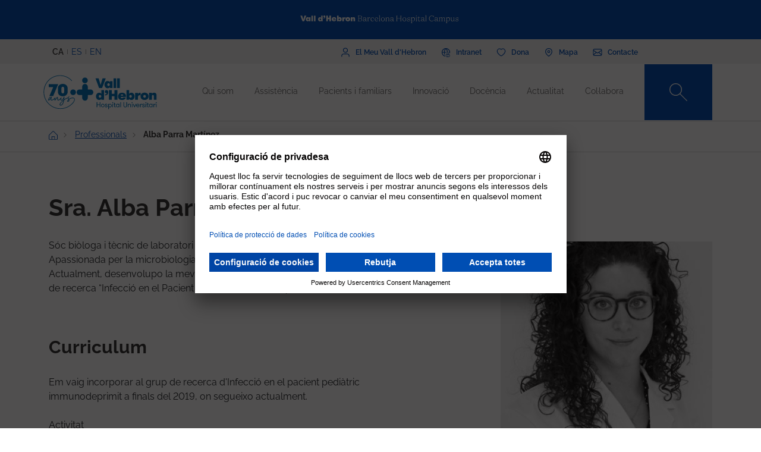

--- FILE ---
content_type: text/html; charset=UTF-8
request_url: https://hospital.vallhebron.com/professionals/alba-parra-martinez
body_size: 97049
content:
<!DOCTYPE html>
<html lang="ca" dir="ltr" prefix="content: http://purl.org/rss/1.0/modules/content/  dc: http://purl.org/dc/terms/  foaf: http://xmlns.com/foaf/0.1/  og: http://ogp.me/ns#  rdfs: http://www.w3.org/2000/01/rdf-schema#  schema: http://schema.org/  sioc: http://rdfs.org/sioc/ns#  sioct: http://rdfs.org/sioc/types#  skos: http://www.w3.org/2004/02/skos/core#  xsd: http://www.w3.org/2001/XMLSchema# ">
	<head>
		<!-- Matomo Tag Manager -->
		<script>
			var _mtm = window._mtm = window._mtm || [];
_mtm.push({
'mtm.startTime': (new Date().getTime()),
'event': 'mtm.Start'
});
(function () {
var d = document,
g = d.createElement('script'),
s = d.getElementsByTagName('script')[0];
g.async = true;
g.src = 'https://matomo.vallhebron.com/js/container_DB41fMe6.js';
s.parentNode.insertBefore(g, s);
})();
		</script>
		<!-- End Matomo Tag Manager -->
		<script>
			dataLayer = [{
'pageCategory': 'hospital'
}];
		</script>
		<script>
			(function (w, d, s, l, i) {
w[l] = w[l] || [];
w[l].push({'gtm.start': new Date().getTime(), event: 'gtm.js'});
var f = d.getElementsByTagName(s)[0],
j = d.createElement(s),
dl = l != 'dataLayer' ? '&l=' + l : '';
j.async = true;
j.src = 'https://www.googletagmanager.com/gtm.js?id=' + i + dl;
f.parentNode.insertBefore(j, f);
})(window, document, 'script', 'dataLayer', 'GTM-M858FVN');
		</script>
		<meta charset="utf-8" />
<link rel="shortlink" href="https://hospital.vallhebron.com/node/10415" />
<meta name="robots" content="index, follow" />
<link rel="canonical" href="https://hospital.vallhebron.com/professionals/alba-parra-martinez" />
<link rel="image_src" href="https://hospital.vallhebron.com/sites/hospital/files/picture-4506-1625212411-10.jpg" />
<meta property="og:site_name" content="Hospital Universitari Vall d&#039;Hebron" />
<meta property="og:url" content="https://hospital.vallhebron.com/professionals/alba-parra-martinez" />
<meta property="og:title" content="Alba Parra Martínez" />
<meta property="og:image" content="https://hospital.vallhebron.com/sites/hospital/files/picture-4506-1625212411-10.jpg" />
<meta property="og:image:url" content="https://hospital.vallhebron.com/sites/hospital/files/picture-4506-1625212411-10.jpg" />
<meta name="twitter:card" content="summary_large_image" />
<meta name="twitter:title" content="Alba Parra Martínez" />
<meta name="twitter:url" content="https://hospital.vallhebron.com/professionals/alba-parra-martinez" />
<meta name="twitter:image" content="https://hospital.vallhebron.com/sites/hospital/files/picture-4506-1625212411-10.jpg" />
<meta name="Generator" content="Drupal 9 (https://www.drupal.org)" />
<meta name="MobileOptimized" content="width" />
<meta name="HandheldFriendly" content="true" />
<meta name="viewport" content="width=device-width, initial-scale=1, shrink-to-fit=no" />
<style>div#sliding-popup, div#sliding-popup .eu-cookie-withdraw-banner, .eu-cookie-withdraw-tab {background: #264efa} div#sliding-popup.eu-cookie-withdraw-wrapper { background: transparent; } #sliding-popup h1, #sliding-popup h2, #sliding-popup h3, #sliding-popup p, #sliding-popup label, #sliding-popup div, .eu-cookie-compliance-more-button, .eu-cookie-compliance-secondary-button, .eu-cookie-withdraw-tab { color: #ffffff;} .eu-cookie-withdraw-tab { border-color: #ffffff;}</style>
<meta http-equiv="x-ua-compatible" content="ie=edge" />
<link rel="icon" href="/sites/hospital/files/favicon%20%281%29.ico" type="image/vnd.microsoft.icon" />
<link rel="alternate" hreflang="ca" href="https://hospital.vallhebron.com/professionals/alba-parra-martinez" />
<link rel="alternate" hreflang="es" href="https://hospital.vallhebron.com/es/profesionales/alba-parra-martinez" />
<link rel="alternate" hreflang="en" href="https://hospital.vallhebron.com/en/professionals/alba-parra-martinez" />

			<title>Alba Parra Martínez | Hospital Universitari Vall d&#039;Hebron</title>
			<link rel="stylesheet" media="all" href="/modules/contrib/webform/css/webform.element.flexbox.css?t7q8a5" />
<link rel="stylesheet" media="all" href="/core/modules/system/css/components/ajax-progress.module.css?t7q8a5" />
<link rel="stylesheet" media="all" href="/core/modules/system/css/components/align.module.css?t7q8a5" />
<link rel="stylesheet" media="all" href="/core/modules/system/css/components/autocomplete-loading.module.css?t7q8a5" />
<link rel="stylesheet" media="all" href="/core/modules/system/css/components/fieldgroup.module.css?t7q8a5" />
<link rel="stylesheet" media="all" href="/core/modules/system/css/components/container-inline.module.css?t7q8a5" />
<link rel="stylesheet" media="all" href="/core/modules/system/css/components/clearfix.module.css?t7q8a5" />
<link rel="stylesheet" media="all" href="/core/modules/system/css/components/details.module.css?t7q8a5" />
<link rel="stylesheet" media="all" href="/core/modules/system/css/components/hidden.module.css?t7q8a5" />
<link rel="stylesheet" media="all" href="/core/modules/system/css/components/item-list.module.css?t7q8a5" />
<link rel="stylesheet" media="all" href="/core/modules/system/css/components/js.module.css?t7q8a5" />
<link rel="stylesheet" media="all" href="/core/modules/system/css/components/nowrap.module.css?t7q8a5" />
<link rel="stylesheet" media="all" href="/core/modules/system/css/components/position-container.module.css?t7q8a5" />
<link rel="stylesheet" media="all" href="/core/modules/system/css/components/progress.module.css?t7q8a5" />
<link rel="stylesheet" media="all" href="/core/modules/system/css/components/reset-appearance.module.css?t7q8a5" />
<link rel="stylesheet" media="all" href="/core/modules/system/css/components/resize.module.css?t7q8a5" />
<link rel="stylesheet" media="all" href="/core/modules/system/css/components/sticky-header.module.css?t7q8a5" />
<link rel="stylesheet" media="all" href="/core/modules/system/css/components/system-status-counter.css?t7q8a5" />
<link rel="stylesheet" media="all" href="/core/modules/system/css/components/system-status-report-counters.css?t7q8a5" />
<link rel="stylesheet" media="all" href="/core/modules/system/css/components/system-status-report-general-info.css?t7q8a5" />
<link rel="stylesheet" media="all" href="/core/modules/system/css/components/tabledrag.module.css?t7q8a5" />
<link rel="stylesheet" media="all" href="/core/modules/system/css/components/tablesort.module.css?t7q8a5" />
<link rel="stylesheet" media="all" href="/core/modules/system/css/components/tree-child.module.css?t7q8a5" />
<link rel="stylesheet" media="all" href="/modules/contrib/webform/css/webform.form.css?t7q8a5" />
<link rel="stylesheet" media="all" href="/modules/contrib/webform/css/webform.element.details.toggle.css?t7q8a5" />
<link rel="stylesheet" media="all" href="/modules/contrib/webform/modules/webform_clientside_validation/css/webform_clientside_validation.ife.css?t7q8a5" />
<link rel="stylesheet" media="all" href="/modules/contrib/webform/css/webform.element.message.css?t7q8a5" />
<link rel="stylesheet" media="all" href="/modules/contrib/webform/css/webform.element.counter.css?t7q8a5" />
<link rel="stylesheet" media="all" href="/modules/contrib/eu_cookie_compliance/css/eu_cookie_compliance.css?t7q8a5" />
<link rel="stylesheet" media="all" href="/modules/contrib/webform/css/webform.ajax.css?t7q8a5" />
<link rel="stylesheet" media="all" href="/modules/contrib/captcha/css/captcha.css?t7q8a5" />
<link rel="stylesheet" media="all" href="/themes/contrib/bootstrap_barrio/css/components/variables.css?t7q8a5" />
<link rel="stylesheet" media="all" href="/themes/contrib/bootstrap_barrio/css/components/user.css?t7q8a5" />
<link rel="stylesheet" media="all" href="/themes/contrib/bootstrap_barrio/css/components/progress.css?t7q8a5" />
<link rel="stylesheet" media="all" href="/themes/contrib/bootstrap_barrio/css/components/node.css?t7q8a5" />
<link rel="stylesheet" media="all" href="/themes/custom/vhebron_campus/css/normalize.css?t7q8a5" />
<link rel="stylesheet" media="all" href="//cdn.jsdelivr.net/npm/bootstrap@5.0.2/dist/css/bootstrap.min.css" />
<link rel="stylesheet" media="all" href="/themes/custom/vhebron_campus/css/main.min.css?t7q8a5" />
<link rel="stylesheet" media="all" href="/themes/custom/vhebron_campus/css/style.css?t7q8a5" />
<link rel="stylesheet" media="all" href="/themes/custom/vhebron_campus/css/main-new-devs.css?t7q8a5" />
<link rel="stylesheet" media="all" href="/themes/contrib/bootstrap_barrio/css/components/affix.css?t7q8a5" />
<link rel="stylesheet" media="all" href="/themes/contrib/bootstrap_barrio/css/components/book.css?t7q8a5" />
<link rel="stylesheet" media="all" href="/themes/contrib/bootstrap_barrio/css/components/contextual.css?t7q8a5" />
<link rel="stylesheet" media="all" href="/themes/contrib/bootstrap_barrio/css/components/feed-icon.css?t7q8a5" />
<link rel="stylesheet" media="all" href="/themes/contrib/bootstrap_barrio/css/components/field.css?t7q8a5" />
<link rel="stylesheet" media="all" href="/themes/contrib/bootstrap_barrio/css/components/header.css?t7q8a5" />
<link rel="stylesheet" media="all" href="/themes/contrib/bootstrap_barrio/css/components/help.css?t7q8a5" />
<link rel="stylesheet" media="all" href="/themes/contrib/bootstrap_barrio/css/components/icons.css?t7q8a5" />
<link rel="stylesheet" media="all" href="/themes/contrib/bootstrap_barrio/css/components/image-button.css?t7q8a5" />
<link rel="stylesheet" media="all" href="/themes/contrib/bootstrap_barrio/css/components/item-list.css?t7q8a5" />
<link rel="stylesheet" media="all" href="/themes/contrib/bootstrap_barrio/css/components/list-group.css?t7q8a5" />
<link rel="stylesheet" media="all" href="/themes/contrib/bootstrap_barrio/css/components/media.css?t7q8a5" />
<link rel="stylesheet" media="all" href="/themes/contrib/bootstrap_barrio/css/components/page.css?t7q8a5" />
<link rel="stylesheet" media="all" href="/themes/contrib/bootstrap_barrio/css/components/search-form.css?t7q8a5" />
<link rel="stylesheet" media="all" href="/themes/contrib/bootstrap_barrio/css/components/shortcut.css?t7q8a5" />
<link rel="stylesheet" media="all" href="/themes/contrib/bootstrap_barrio/css/components/sidebar.css?t7q8a5" />
<link rel="stylesheet" media="all" href="/themes/contrib/bootstrap_barrio/css/components/site-footer.css?t7q8a5" />
<link rel="stylesheet" media="all" href="/themes/contrib/bootstrap_barrio/css/components/skip-link.css?t7q8a5" />
<link rel="stylesheet" media="all" href="/themes/contrib/bootstrap_barrio/css/components/table.css?t7q8a5" />
<link rel="stylesheet" media="all" href="/themes/contrib/bootstrap_barrio/css/components/tabledrag.css?t7q8a5" />
<link rel="stylesheet" media="all" href="/themes/contrib/bootstrap_barrio/css/components/tableselect.css?t7q8a5" />
<link rel="stylesheet" media="all" href="/themes/contrib/bootstrap_barrio/css/components/tablesort-indicator.css?t7q8a5" />
<link rel="stylesheet" media="all" href="/themes/contrib/bootstrap_barrio/css/components/ui.widget.css?t7q8a5" />
<link rel="stylesheet" media="all" href="/themes/contrib/bootstrap_barrio/css/components/tabs.css?t7q8a5" />
<link rel="stylesheet" media="all" href="/themes/contrib/bootstrap_barrio/css/components/toolbar.css?t7q8a5" />
<link rel="stylesheet" media="all" href="/themes/contrib/bootstrap_barrio/css/components/vertical-tabs.css?t7q8a5" />
<link rel="stylesheet" media="all" href="/themes/contrib/bootstrap_barrio/css/components/views.css?t7q8a5" />
<link rel="stylesheet" media="all" href="/themes/contrib/bootstrap_barrio/css/components/webform.css?t7q8a5" />
<link rel="stylesheet" media="all" href="/themes/contrib/bootstrap_barrio/css/components/ui-dialog.css?t7q8a5" />
<link rel="stylesheet" media="all" href="/themes/custom/vhebron_hospital/css/custom-sos.css?t7q8a5" />
<link rel="stylesheet" media="all" href="/themes/custom/vhebron_hospital/css/main-new-devs.css?t7q8a5" />
<link rel="stylesheet" media="all" href="/themes/contrib/bootstrap_barrio/css/components/form.css?t7q8a5" />
<link rel="stylesheet" media="all" href="/themes/contrib/bootstrap_barrio/css/components/breadcrumb.css?t7q8a5" />
<link rel="stylesheet" media="all" href="/themes/contrib/bootstrap_barrio/css/colors/messages/messages-white.css?t7q8a5" />
<link rel="stylesheet" media="print" href="/themes/contrib/bootstrap_barrio/css/print.css?t7q8a5" />

				
					<link rel="stylesheet" type="text/css" href="/themes/custom/vhebron_hospital/css/ie.css"/>
				</head>
				<body class="layout-no-sidebars page-node-10415 path-node node--type-professional">
					<noscript>
						<iframe src="https://www.googletagmanager.com/ns.html?id=GTM-M858FVN" height="0" width="0" style="display:none;visibility:hidden"></iframe>
					</noscript>
					<div id="preloader" style="display:block;position: absolute;width: 100%;height: 100%;background-color: white;z-index: 1031;">
						<div class="loader"></div>
					</div>
					<a href="#main-content" class="visually-hidden focusable skip-link">
						Vés al contingut
					</a>
					
					      <div class="dialog-off-canvas-main-canvas" data-off-canvas-main-canvas>
    <style>
	.user-logged-in .first {
		margin-top: 155px !important;
	}

	.layout-builder--content-preview-disabled .layout-builder-block {
		padding: 0 !important;
		margin: 0 auto !important;
	}

	.layout-builder-block__content-preview-placeholder-label {
		margin: 0;
		text-align: center;
		font-size: 20px;
		padding: 20px;
		line-height: 1.4;
	}

	.ui-dialog-titlebar {
		background-color: #c2c2c2;
	}

	.ui-dialog .ui-dialog-titlebar-close {
		-webkit-mask-image: url("data:image/svg+xml, %3csvg xmlns='http://www.w3.org/2000/svg' viewBox='0 0 24 24'%3e%3cpath fill='none' d='M20 4L4 20M4 4l16 16' stroke='black' stroke-width='2' stroke-linecap='round' stroke-linejoin='round'/%3e%3c/svg%3e");
		mask-image: url("data:image/svg+xml, %3csvg xmlns='http://www.w3.org/2000/svg' viewBox='0 0 24 24'%3e%3cpath fill='none' d='M20 4L4 20M4 4l16 16' stroke='black' stroke-width='2' stroke-linecap='round' stroke-linejoin='round'/%3e%3c/svg%3e");
		-webkit-mask-size: 20px 20px;
		mask-size: 20px 20px;
		-webkit-mask-repeat: no-repeat;
		mask-repeat: no-repeat;
		-webkit-mask-position: center;
		mask-position: center;
		background-color: black;
	}

	.glb-messages__content a {
		color: black !important;
	}

	#drupal-modal form > .form-actions {
		display: block !important;
	}

	.glb-canvas-form {
		display: table !important;
	}

	#toolbar-administration {
		z-index: 99999 !important;
	}
</style>
	<nav class="navbar navbar-expand-lg fixed-top">
		<div class="menu-content-top">
			<div class="container">
				<div class="row">
					<div class="col-12">
						<a href="https://www.vallhebron.com/" target="_blank">
							<img src="/themes/custom/vhebron_hospital/images/logo-header-vall-hebron.svg" alt="" class="logo-barra">
						</a>
					</div>
				</div>
			</div>
		</div>
		<div class="menu-content-middle">
			<div class="container">
				<div class="row">
					<div class="col-6 col-sm-3 col-md-3">
						<ul class="btns lang"><li hreflang="ca" data-drupal-link-system-path="node/10415" class="ca is-active"><a href="/professionals/alba-parra-martinez" class="language-link activo is-active" hreflang="ca" data-drupal-link-system-path="node/10415">CA</a></li><li hreflang="es" data-drupal-link-system-path="node/10415" class="es"><a href="/es/profesionales/alba-parra-martinez" class="language-link" hreflang="es" data-drupal-link-system-path="node/10415">ES</a></li><li hreflang="en" data-drupal-link-system-path="node/10415" class="en"><a href="/en/professionals/alba-parra-martinez" class="language-link" hreflang="en" data-drupal-link-system-path="node/10415">EN</a></li></ul>
					</div>
					<div class="col-6 col-sm-9 col-md-9 right">
						                  
<h2 class="visually-hidden" id="block-menusuperior-2-menu">Menú superior</h2>


          
<ul data-region="header_form" class="clearfix btns">
                        <li>
            <a href="https://elmeu.vallhebron.com/" target=""><i class="icons ico-vdh"></i><span class="t">El Meu Vall d'Hebron</span></a>
        </li>
                    <li>
            <a href="https://intranet.vallhebron.com/" target=""><i class="icons ico-intranet"></i><span class="t">Intranet</span></a>
        </li>
                    <li>
            <a href="https://www.vallhebron.com/colabora" target=""><i class="icons ico-dona"></i><span class="t">Dona</span></a>
        </li>
                    <li>
            <a href="https://www.vallhebron.com/mapa" target=""><i class="icons ico-mapa"></i><span class="t">Mapa</span></a>
        </li>
                    <li>
            <a href="https://www.vallhebron.com/contacte" target=""><i class="icons ico-contacte"></i><span class="t">Contacte</span></a>
        </li>
            

</ul>

  

					</div>
				</div>
			</div>
		</div>
		<div class="menu-content">
			<div class="container">
				<a class="navbar-brand" href="/">
					<img src="/themes/custom/vhebron_hospital/images/logotip-70-anys-hospital-vall-hebron.svg" alt="Vall d'Hebron Hospital" class="logo">
				</a>
				<div id="main_nav" class="navbar-collapse collapse" style="">
					                
<h2 class="visually-hidden" id="block-navegacioprincipal-menu">Navegació principal</h2>


          
                <ul data-region="primary_menu" class="clearfix navbar-nav ms-auto">
                                                                                        <li class="nav-item menu-item--expanded dropdown">
                                                                                        <a href="/qui-som" title="Qui som" class="nav-link nav-link--qui-som" data-toggle="dropdown" aria-expanded="false" aria-haspopup="true" target="" data-drupal-link-system-path="node/16584">Qui som</a>
                                                    <ul class="dropdown-menu col-labora">
        <div class="container cont">
                                                                                    <div class="row">
                                                                                                                                                                
        <div class="menu_link_content menu-link-contentmain view-mode-summary menu-dropdown menu-dropdown-1 menu-type-summary col-12 col-sm-6">
                    <h2>Qui som</h2>
            <p>Som la suma de quatre hospitals: el General, l'Infantil, el de la Dona i el de Traumatologia, Rehabilitació i Cremats. Ens trobem dins el Vall d’Hebron Barcelona Hospital Campus, un parc sanitari de referència internacional on l’assistència és una branca imprescindible.</p>

            </div>



                                                                                                                                                                                                                    <div class="col-12 col-sm-3 line">                                                                                                                                 
                                    <a href="/qui-som#centres" class="text-2" target="">Centres</a>
    


                                                                                                                                                                                                                                                                                                                                                    
                                    <a href="/qui-som/model-organitzatiu" class="text-2" target="">Model organitzatiu</a>
    


                                                                                                                                                                                                                                                                                                                                                    
                                    <a href="/qui-som/professionals" class="text-2" target="">Professionals</a>
    


                                                                                                                                                                                                                                                                                                                                                    
                                    <a href="/qui-som/equip-directiu" class="text-2" target="">Equip directiu</a>
    


                                                                                                                                                                                                                                                                                                                                                    
                                    <a href="/qui-som/cures-infermeres" class="text-2" target="">Cures infermeres</a>
    


                                                                                                                                                                                                                                                                                                                                                    
                                    <a href="/qui-som/acreditacions" class="text-2" target="">Acreditacions</a>
    


                                                                                                         </div>                                                                                                             <div class="col-12 col-sm-3 line">                                                                                                                                 
                                    <a href="/qui-som/70-anys" class="text-2" target="">70 anys</a>
    


                                                                                                                                                                                                                                                                                                                                                    
                                    <a href="/qui-som/socialment-responsables" class="text-2" target="">Socialment responsables</a>
    


                                                                                                                                                                                                                                                                                                                                                    
                                    <a href="/qui-som/informacio-corporativa" class="text-2" target="">Informació corporativa</a>
    


                                                                                                                                                                                                                                                                                                                                                    
                                    <a href="/qui-som/treballa-amb-nosaltres" class="text-2" target="">Treballa amb nosaltres</a>
    


                                                                                                                                                                </div>
                                                        </div>
    </ul>
            
                                                    </li>
                                                                                                                                <li class="nav-item menu-item--expanded dropdown">
                                                                                        <a href="/assistencia" title="Assistència" class="nav-link nav-link--assistencia" data-toggle="dropdown" aria-expanded="false" aria-haspopup="true" target="" data-drupal-link-system-path="node/17064">Assistència</a>
                                                    <ul class="dropdown-menu col-labora">
        <div class="container cont">
                                                                                    <div class="row">
                                                                                                                                                                
        <div class="menu_link_content menu-link-contentmain view-mode-summary menu-dropdown menu-dropdown-1 menu-type-summary col-12 col-sm-6">
                    <h2>Assistència</h2>
            <p>El pacient és el centre i l'eix del nostre sistema. Som professionals compromesos amb una assistència de qualitat i la nostra estructura organitzativa trenca les fronteres tradicionals entre els serveis i els col·lectius professionals, amb un model exclusiu d'àrees de coneixement.</p>

            </div>



                                                                                                                                                                                                                    <div class="col-12 col-sm-3 line">                                                                                                                                 
                                    <a href="/assistencia/arees-de-coneixement" class="text-2" target="">Àrees de coneixement</a>
    


                                                                                                                                                                                                                                                                                                                                                    
                                    <a href="/assistencia/especialitats" class="text-2" target="">Serveis i unitats</a>
    


                                                                                                                                                                                                                                                                                                                                                    
                                    <a href="/assistencia/malalties" class="text-2" target="">Malalties</a>
    


                                                                                                                                                                                                                                                                                                                                                    
                                    <a href="/assistencia/consells-de-salut" class="text-2" target="">Consells de salut</a>
    


                                                                                                                                                                                                                                                                                                                                                    
                                    <a href="/assistencia/salut-i-benestar" class="text-2" target="">Salut i benestar</a>
    


                                                                                                                                                                                                                                                                                                                                                    
                                    <a href="/assistencia/proves-diagnostiques" class="text-2" target="">Proves diagnòstiques</a>
    


                                                                                                         </div>                                                                                                             <div class="col-12 col-sm-3 line">                                                                                                                                 
                                    <a href="/assistencia/tractaments" class="text-2" target="">Tractaments</a>
    


                                                                                                                                                                                                                                                                                                                                                    
                                    <a href="/assistencia/programes-assistencials" class="text-2" target="">Programes assistencials</a>
    


                                                                                                                                                                                                                                                                                                                                                    
                                    <a href="/assistencia/trasplantament" class="text-2" target="">Trasplantament</a>
    


                                                                                                                                                                                                                                                                                                                                                    
                                    <a href="/assistencia/laboratoris-clinics" class="text-2" target="">Laboratoris clínics</a>
    


                                                                                                                                                                </div>
                                                        </div>
    </ul>
            
                                                    </li>
                                                                                                                                <li class="nav-item menu-item--expanded dropdown">
                                                                                        <a href="/pacients" class="nav-link nav-link--pacients" data-toggle="dropdown" aria-expanded="false" aria-haspopup="true" target="" data-drupal-link-system-path="node/21608">Pacients i familiars</a>
                                                    <ul class="dropdown-menu col-labora">
        <div class="container cont">
                                                                                    <div class="row">
                                                                                                                                                                
        <div class="menu_link_content menu-link-contentmain view-mode-summary-4-cols menu-dropdown menu-dropdown-1 menu-type-summary_4_cols col-12 col-sm-3 col-md-4">
                    <h2>Pacients i familiars</h2>
            <p><span>Vols saber com serà la teva estada a l’Hospital Universitari Vall d’Hebron? Aquí trobaràs tota la informació.</span></p>

            </div>



                                                                                                                                                                                                                                        <div class="col-12 col-sm-3 line position-relative">                                                                                                                                         <div class="text-2 dropdown-inner">
                                                                            
                                                                                    <a href="/pacients/hospitalitzacio/adult" class="text-2 d-lg-none" target="">Hospitalització</a>
            <span class="text-2 d-none d-lg-block" target="">Hospitalització</span>
        
    


                                                                            <div class="dropdown-menu-inner">
                                                                                                                                                                                                                                                            <div class="text-2 dropdown-inner-sub">
                                                        <a href="/pacients/hospitalitzacio/adult" class="text-2" target="" data-drupal-link-system-path="node/21600">Adult</a>
                                                        <div class="dropdown-menu-inner-sub">
                                                                                                                                                                <a href="/pacients/hospitalitzacio/adult/abans-ingres" class="text-2" target="" data-drupal-link-system-path="node/21205">Abans de l&#039;ingrés</a>
                                                                                                            <a href="/pacients/hospitalitzacio/adult/moment-ingres" class="text-2" target="" data-drupal-link-system-path="node/21209">El moment de l&#039;ingrés</a>
                                                                                                            <a href="/pacients/hospitalitzacio/adult/durant-ingres" class="text-2" target="" data-drupal-link-system-path="node/21210">Durant l&#039;ingrés</a>
                                                                                                            <a href="/pacients/hospitalitzacio/adult/alta-hospitalaria" class="text-2" target="" data-drupal-link-system-path="node/21211">L&#039;alta hospitalària</a>
                                                                                                                                                                                                                    </div>
                                                            </div>
                                                                                                                                                                                                                                                                                                                                                                <div class="text-2 dropdown-inner-sub">
                                                        <a href="/pacients/hospitalitzacio/infant-i-adolescent" class="text-2" target="" data-drupal-link-system-path="node/21603">Infant i Adolescent</a>
                                                        <div class="dropdown-menu-inner-sub">
                                                                                                                                                                <a href="/pacients/hospitalitzacio/infant-i-adolescent/abans-ingres" class="text-2" target="" data-drupal-link-system-path="node/21222">Abans de l&#039;ingrés</a>
                                                                                                            <a href="/pacients/hospitalitzacio/infant-i-adolescent/durant-ingres" class="text-2" target="" data-drupal-link-system-path="node/21223">Durant l&#039;ingrés</a>
                                                                                                            <a href="/pacients/hospitalitzacio/infant-i-adolescent/activitats-durant-ingres" class="text-2" target="" data-drupal-link-system-path="node/21224">Activitats durant l’ingrés</a>
                                                                                                            <a href="/pacients/hospitalitzacio/infant-i-adolescent/petits-i-petites-coneixen-hospital" class="text-2" target="" data-drupal-link-system-path="node/24058">Petits i petites coneixen l&#039;hospital</a>
                                                                                                            <a href="/pacients/hospitalitzacio/infant-i-adolescent/adolescents" class="text-2" target="" data-drupal-link-system-path="node/24059">Adolescents</a>
                                                                                                                                                                                                                    </div>
                                                            </div>
                                                                                                                                                                                        </div>
                                                                    </div>
                                                                                                                                                                                                                                                                                                                                                    <div class="text-2 dropdown-inner">
                                                                            
                                                                                    <a href="/pacients/cirurgia-major-ambulatoria/adult" class="text-2 d-lg-none" target="">Cirurgia Major Ambulatòria</a>
            <span class="text-2 d-none d-lg-block" target="">Cirurgia Major Ambulatòria</span>
        
    


                                                                            <div class="dropdown-menu-inner">
                                                                                                                                                                                                                                                            <div class="text-2 dropdown-inner-sub">
                                                        <a href="/pacients/cirurgia-major-ambulatoria/adult" class="text-2" target="" data-drupal-link-system-path="node/21602">Adult</a>
                                                        <div class="dropdown-menu-inner-sub">
                                                                                                                                                                <a href="/pacients/cirurgia-major-ambulatoria/adult/durant-operacio" class="text-2" target="" data-drupal-link-system-path="node/21220">Durant l&#039;operació</a>
                                                                                                            <a href="/pacients/cirurgia-major-ambulatoria/adult/abans-operacio" class="text-2" target="" data-drupal-link-system-path="node/21215">Abans de l&#039;operació</a>
                                                                                                            <a href="/pacients/cirurgia-major-ambulatoria/adult/despres-operacio" class="text-2" target="" data-drupal-link-system-path="node/21221">Després de l&#039;operació</a>
                                                                                                                                                                                                                    </div>
                                                            </div>
                                                                                                                                                                                                                                                                                                                                                                <div class="text-2 dropdown-inner-sub">
                                                        <a href="/pacients/cirurgia-major-ambulatoria/infant-i-adolescent" class="text-2" target="" data-drupal-link-system-path="node/21604">Infant i Adolescent</a>
                                                        <div class="dropdown-menu-inner-sub">
                                                                                                                                                                <a href="/pacients/cirurgia-major-ambulatoria/infant-i-adolescent/durant-operacio" class="text-2" target="" data-drupal-link-system-path="node/21229">Durant l&#039;operació</a>
                                                                                                            <a href="/pacients/cirurgia-major-ambulatoria/infant-i-adolescent/abans-operacio" class="text-2" target="" data-drupal-link-system-path="node/21228">Abans de l&#039;operació</a>
                                                                                                            <a href="/pacients/cirurgia-major-ambulatoria/infant-i-adolescent/despres-operacio" class="text-2" target="" data-drupal-link-system-path="node/21230">Després de l&#039;operació</a>
                                                                                                                                                                                                                    </div>
                                                            </div>
                                                                                                                                                                                        </div>
                                                                    </div>
                                                                                                                                                                                                                                                                                                                                                    <div class="text-2 dropdown-inner">
                                                                            
                                                                                    <a href="/pacients/urgencies/adult" class="text-2 d-lg-none" target="">Urgències</a>
            <span class="text-2 d-none d-lg-block" target="">Urgències</span>
        
    


                                                                            <div class="dropdown-menu-inner">
                                                                                                                                                                                                                                                            <div class="text-2 dropdown-inner-sub">
                                                        <a href="/pacients/urgencies/adult" class="text-2" target="" data-drupal-link-system-path="node/21601">Adult</a>
                                                        <div class="dropdown-menu-inner-sub">
                                                                                                                                                                <a href="/pacients/urgencies/adult/moment-admissio" class="text-2" target="" data-drupal-link-system-path="node/21213">El moment  de l&#039;admissió</a>
                                                                                                            <a href="/pacients/urgencies/adult/estada-urgencies" class="text-2" target="" data-drupal-link-system-path="node/21214">L&#039;estada a Urgències</a>
                                                                                                                                                                                                                    </div>
                                                            </div>
                                                                                                                                                                                                                                                                                                                                                                <div class="text-2 dropdown-inner-sub">
                                                        <a href="/pacients/urgencies/infant-i-adolescent" class="text-2" target="" data-drupal-link-system-path="node/21607">Infant  i Adolescent</a>
                                                        <div class="dropdown-menu-inner-sub">
                                                                                                                                                                <a href="/pacients/urgencies/infant-i-adolescent/moment-admissio" class="text-2" target="" data-drupal-link-system-path="node/21226">El moment de  l&#039;admissió</a>
                                                                                                            <a href="/pacients/urgencies/infant-i-adolescent/estada-urgencies" class="text-2" target="" data-drupal-link-system-path="node/21227">L&#039;estada a Urgències</a>
                                                                                                                                                                                                                    </div>
                                                            </div>
                                                                                                                                                                                        </div>
                                                                    </div>
                                                                                                                                                                                                                                                                                                                                                    <div class="text-2 dropdown-inner">
                                                                            
                                                        <a href="/pacients/dones-embarassades" class="text-2" target="">Dones embarassades</a>
        
    


                                                                            <div class="dropdown-menu-inner">
                                                                                                                                                <a href="/pacients/dones-embarassades/abans-part" class="text-2 dropdown-inner-sub " target="" data-drupal-link-system-path="node/21231">Abans del part</a>
                                                                                                                                                                                                                                                <a href="/pacients/dones-embarassades/part" class="text-2 dropdown-inner-sub " target="" data-drupal-link-system-path="node/21577">El part</a>
                                                                                                                                                                                                                                                <a href="/pacients/dones-embarassades/estada-hospital" class="text-2 dropdown-inner-sub " target="" data-drupal-link-system-path="node/21578">L’estada a l’hospital</a>
                                                                                                                                                                                                                                                <a href="/pacients/dones-embarassades/postpart" class="text-2 dropdown-inner-sub " target="" data-drupal-link-system-path="node/21579">Postpart</a>
                                                                                                                                                                                    </div>
                                                                    </div>
                                                                                                                                                                                                                                                                                                                        
                                                        <a href="/pacients/atencio-ciutadana" class="text-2" target="">Atenció ciutadana</a>
        
    


                                                                                                                                                                                                                                                                                                                                                    
                                                        <a href="/pacients/participacio-ciutadana" class="text-2" target="">Participació ciutadana</a>
        
    


                                                                                                                                                                                                                                                                                                                                                                                <div class="text-2 dropdown-inner">
                                                                            
                                                        <a href="/pacients/voluntariat" class="text-2" target="">Voluntariat</a>
        
    


                                                                            <div class="dropdown-menu-inner">
                                                                                                                                                <a href="/pacients/voluntariat/contacte-i-direccions" class="text-2 dropdown-inner-sub " target="" data-drupal-link-system-path="node/21583">Contacte i direccions</a>
                                                                                                                                                                                                                                                <a href="/pacients/voluntariat/documents-interes" class="text-2 dropdown-inner-sub " target="" data-drupal-link-system-path="node/21587">Documents d’interès</a>
                                                                                                                                                                                                                                                <a href="/pacients/voluntariat/fer-me-voluntari-o-voluntaria" class="text-2 dropdown-inner-sub " target="" data-drupal-link-system-path="node/21584">Fer-me voluntari  o voluntària</a>
                                                                                                                                                                                                                                                <a href="/pacients/voluntariat/experiencia-voluntariat" class="text-2 dropdown-inner-sub " target="" data-drupal-link-system-path="node/21586">L’experiència de voluntariat</a>
                                                                                                                                                                                                                                                <a href="/pacients/voluntariat/que-diuen-els-voluntaris-i-les-voluntaries" class="text-2 dropdown-inner-sub " target="" data-drupal-link-system-path="node/21588">Què diuen els voluntaris i les voluntàries </a>
                                                                                                                                                                                    </div>
                                                                    </div>
                                                                                                                                                                                                                                                                                                                        
                                                        <a href="/pacients/consultes-externes" class="text-2" target="">Consultes externes</a>
        
    


                                                                                                                                                                                                                                                                                                                                                    
                                                        <a href="/assistencia/especialitats/treball-social-sanitari" class="text-2" target="">Treball social sanitari</a>
        
    


                                                                                                                                                                                                                                                                                                                                                    
                                                        <a href="/pacients/com-arribar-contactes-i-serveis" class="text-2" target="">Com arribar</a>
        
    


                                                                                                                                                                                                                                                                                                                                                                                <div class="text-2 dropdown-inner">
                                                                            
                                                                <a href="/pacients/el-meu-vall-hebron" class="text-2" target="">El Meu Vall d&#039;Hebron</a>
        
    


                                                                            <div class="dropdown-menu-inner">
                                                                                                                                                <a href="/pacients/el-meu-vall-hebron/guia-usuari" class="text-2 dropdown-inner-sub " target="" data-drupal-link-system-path="node/26217">Guia d&#039;usuari</a>
                                                                                                                                                                                    </div>
                                                                    </div>
                                                                             </div>                                                         </div>
                                                        </div>
    </ul>
            
                                                    </li>
                                                                                                                                <li class="nav-item menu-item--expanded dropdown">
                                                                                        <a href="/innovacio" title="Innovació" class="nav-link nav-link--innovacio" data-toggle="dropdown" aria-expanded="false" aria-haspopup="true" target="" data-drupal-link-system-path="node/25466">Innovació</a>
                                                    <ul class="dropdown-menu col-labora">
        <div class="container cont">
                                                                                    <div class="row">
                                                                                                                                                                
        <div class="menu_link_content menu-link-contentmain view-mode-summary menu-dropdown menu-dropdown-1 menu-type-summary col-12 col-sm-6">
                    <h2>La innovació a l&#039;Hospital</h2>
            <p>L’aposta per la innovació ens permet estar a l'avantguarda de la medicina, proporcionant una assistència de primer nivell i adaptada a les necessitats canviants de cada pacient.</p>

            </div>



                                                                                                                                                                                                                    <div class="col-12 col-sm-3 line">                                                                                                                                 
                                    <a href="https://www.vallhebron.com/innovacio/setmana-de-la-innovacio" class="text-2" target="_blank">Setmana de la Innovació</a>
    


                                                                                                                                                                                                                                                                                                                                                    
                                    <a href="https://www.vallhebron.com/innovacio/jo-innovo/" class="text-2" target="_blank">Jo Innovo</a>
    


                                                                                                                                                                </div>
                                                        </div>
    </ul>
            
                                                    </li>
                                                                                                                                <li class="nav-item">
                                                                                        <a href="https://www.vallhebron.com/docencia" title="Docència" class="nav-link nav-link-https--wwwvallhebroncom-docencia" target="_blank">Docència</a>
                                                    </li>
                                                                                                                                <li class="nav-item">
                                                                                        <a href="https://www.vallhebron.com/actualitat" title="Actualitat" class="nav-link nav-link-https--wwwvallhebroncom-actualitat" target="_blank">Actualitat</a>
                                                    </li>
                                                                                                                                <li class="nav-item">
                                                                                        <a href="https://www.vallhebron.com/colabora" title="Col·labora" class="nav-link nav-link-https--wwwvallhebroncom-colabora" target="_blank">Col·labora</a>
                                                    </li>
                                                                                    </div>
                    

</ul>


  

					<style>
						.navbar .menu-content .search-box:hover .search-text {
							width: 240px;
							padding: 0 6px
						}

						.
					</style>
					<div class="search-box">
<form class="views-exposed-form search-box" data-drupal-selector="views-exposed-form-default-search-page-1" action="/cercador" method="get" id="views-exposed-form-default-search-page-1" accept-charset="UTF-8">
  <div class="d-flex flex-wrap">
  



                    <input class="search-text form-control" placeholder="Què estàs buscant?" data-drupal-selector="edit-keys" data-msg-maxlength="This field field has a maximum length of 128." type="text" id="edit-keys" name="keys" value="" size="30" maxlength="128" />

                    <a href="#" class="search-btn"><i class="icons ico-lupa"></i></a>



          <label for="edit-type" class="visually-hidden form-label">Content type</label>
                    
<select class="d-none form-select" data-drupal-selector="edit-type" id="edit-type" name="type"><option value="All" selected="selected">- Qualsevol -</option><option value="activities">07 - Fitxa Activitats</option><option value="announcement">Convocatòria</option><option value="association">ELIMINAR - 10 - Fitxa Associació Col·laboradora</option><option value="center">11 - Fitxa Institució</option><option value="csur">Fitxa CSUR</option><option value="diagnostictests">04 - Fitxa Proves Diagnòstiques</option><option value="diagnostic_support">14 - Fitxa Suport al Diagnòstic</option><option value="forms">00 - Formularis</option><option value="grupsrecerca">15 - Fitxa Grup de Recerca</option><option value="guidecategory">Guia - Fitxa Categoria</option><option value="guidelanding">Guia - Landing</option><option value="guide_stage">Guia - Fitxa Etapa</option><option value="healtheducation">05 - Fitxa Consells de Salut</option><option value="healthtreatments">03 - Fitxa Tractaments</option><option value="history">22 - Fitxa Historia</option><option value="knowledge_area">09 - Fitxa àrea coneixement</option><option value="landing_html">00 - Landing HTML</option><option value="news">06 - Fitxa Notícies</option><option value="page">01 - Pàgina bàsica</option><option value="pathologies">02 - Fitxa Malalties</option><option value="professional">18 - Professional</option><option value="selfcare">08 - Fitxa cuida&#039;t</option><option value="services">01 - Fitxa Especialitats</option><option value="unitatdocent">16 - Fitxa Unitat Docent</option></select>
                    
<div data-drupal-selector="edit-actions" class="form-actions js-form-wrapper" id="edit-actions"><button class="d-none button js-form-submit form-submit btn btn-" data-drupal-selector="edit-submit-default-search" type="submit" id="edit-submit-default-search" value="Buscar">Buscar</button>
</div>

</div>

</form>
</div>
					<button class="navbar-toggler collapsed" type="button" data-bs-toggle="collapse" data-bs-target="#main_nav" aria-expanded="false" aria-label="">
						<i class="icons ico-menu"></i>
						<i class="icons ico-tancar"></i>
					</button>
				</div>

			</div>
		</div>
	</nav>

<main class="main-content col" id="content" role="main">
	<style>
		#layout-builder-modal input[type="checkbox"],
		#layout-builder-modal input[type="radio"] {
			padding: 6px;
		}
	</style>
	<div class="clearfix first  section  ">
					      <div id="block-vhebron-hospital-breadcrumbs" class="block block-system block-system-breadcrumb-block">
        
                
                                

    <nav role="navigation" class="breadcrumb border-b margin-b" aria-label="breadcrumb">
        <div class="container">
            <ol class="breadcrumb">
                                                            <li class="breadcrumb-item">
                            <a href="/"><i class="icons ico-home"></i></a>
                        </li>
                                                                                                            <li class="breadcrumb-item">
                                <a href="/qui-som/professionals">Professionals</a>
                            </li>
                                                                                                                                    <li class="breadcrumb-item active">
                                Alba Parra Martínez
                            </li>
                                                                        </ol>
        </div>
    </nav>

                        </div>
    

							<div class="container">
				    

			</div>
				  <div data-drupal-messages-fallback class="hidden"></div>    <div id="block-vhebron-hospital-content" class="block block-system block-system-main-block">
        
                
                                

<div role="article" about="/professionals/alba-parra-martinez" class="node node--type-professional node--view-mode-full fixta-curriculum">
    <div class="container">
        <div class="row">
            <div class="col-12 col-sm-7">
                <h1 class="title-page">Sra. Alba Parra Martínez</h1>
                <div class="curriculum-perfil visible-mobile">
                                            <img class="img image-style-curriculum" src="/sites/hospital/files/styles/curriculum/public/picture-4506-1625212411-10.jpg?itok=RiTrC_Oj" loading="lazy" typeof="foaf:Image" />


                                                            <h4 class="title-doc">Institucions de què forma part</h4>
                    <div class="row line-d-b">
                                            </div>
                </div>
                                    <div class="text-intro">Sóc biòloga i tècnic de laboratori amb Màster en Microbiologia Avançada. Apassionada per la microbiologia, immunologia i les immunodeficiències primàries. Actualment, desenvolupo la meva activitat com a tècnic superior de laboratori al grup de recerca “Infecció en el Pacient Pediàtric Immunodeprimit”.</div>
                                                    <h2 class="title-item">Curriculum</h2>
                    <div class="text-body">Em vaig incorporar al grup de recerca d'Infecció en el pacient pediàtric immunodeprimit a finals del 2019, on segueixo actualment.<br />
<br />
Activitat<br />
<br />
La meva activitat dins del grup de recerca és molt variada. Des de desenvolupar tècniques avançades tant moleculars com de cultius cel·lulars, per la confirmació de la patogenicitat de les mutacions trobades pel diagnòstic d'immunodeficiències primàries (IDP), la gestió de les mostres de pacients amb IDP, registre dels pacients, fins a la participació en projectes d'investigació nacionals i internacionals.<br />
<br />
Formació acadèmica<br />
<br />
La meva formació comença amb la graduació com a Tècnic de Laboratori pel Diagnòstic Clínic el 2012. Graduada posteriorment en Biologia per la Universitat Autònoma de Barcelona (UAB) l’any 2018. El 2019 vaig realitzar un Màster en Microbiologia Avançada amb especialització en Microbiologia Sanitària. Durant la meva estada professional al grup de recerca d’Infecció en el pacient pediàtric immunodeprimit del VHIR he realitzat diferents cursos i he assistit a diversos congressos per tal d'especialitzar-me en el camp de les immunodeficiències primàries, camp en el qual treballo actualment; XII Jornada Tècnica de la Societat Catalana d'Immunologia (Barcelona 2019) Curs d’Immunodeficiències Primàries (Barcelona 2020), 19th Biennial Meeting of the European Society for Immunodeficiencies (2020).</div>
                                                                                            </div>
            <div class="col-12 col-sm-1"></div>
            <div class="col-12 col-sm-4">
                <div class="curriculum-perfil visible-desktop">
                                            <img alt="Alba Parra Martínez" title="Alba Parra Martínez" class="img image-style-curriculum" src="/sites/hospital/files/styles/curriculum/public/picture-4506-1625212411-10.jpg?itok=RiTrC_Oj" loading="lazy" typeof="foaf:Image" />


                                                                            </div>
                            </div>
        </div>
    </div>
</div>

                        </div>
    

	</div>
</main>
	<section class="butlleti bg-gray">
		<div class="container">
			<div class="row">
				        <div id="block-webform-2" class="block block-webform block-webform-block">
        
                    <div class="row">
                <div class="col-12 col-sm-5">
                    <h2 class="title-section" >Subscriu-te als nostres butlletins i forma part de la vida del Campus</h2>
                </div>
            </div>
                
                                <span id="webform-submission-newsletter-node-10415-form-ajax-content"></span><div id="webform-submission-newsletter-node-10415-form-ajax" class="webform-ajax-form-wrapper" data-effect="fade" data-progress-type="throbber">
<form class="webform-submission-form webform-submission-add-form webform-submission-newsletter-form webform-submission-newsletter-add-form webform-submission-newsletter-node-10415-form webform-submission-newsletter-node-10415-add-form js-webform-details-toggle webform-details-toggle" data-drupal-selector="webform-submission-newsletter-node-10415-add-form" action="/professionals/alba-parra-martinez" method="post" id="webform-submission-newsletter-node-10415-add-form" accept-charset="UTF-8">
  
  
<div data-twig-suggestion="webform" data-drupal-selector="edit-dades-newsletter" class="webform-flexbox js-webform-flexbox js-form-wrapper" id="edit-dades-newsletter"><div class="webform-flex webform-flex--1"><div class="webform-flex--container">



    <fieldset class="js-form-item js-form-type-select form-type-select js-form-item-idioma form-item-idioma mb-3">
                    <label for="edit-idioma" class="js-form-required form-required form-label">Tria l’idioma</label>
                                                    
<select data-webform-required-error="És necessari." data-drupal-selector="edit-idioma" data-msg-required="És necessari." id="edit-idioma" name="idioma" class="form-select required" required="required" aria-required="true"><option value="" selected="selected">Seleccionar idioma</option><option value="1">Català</option><option value="2">Castellà</option></select>
                                                    </fieldset>
</div></div><div class="webform-flex webform-flex--1"><div class="webform-flex--container">



    <fieldset class="js-form-item js-form-type-textfield form-type-textfield js-form-item-nom form-item-nom mb-3">
                    <label for="edit-nom" class="js-form-required form-required form-label">Nom</label>
                                                    <input data-webform-required-error="És necessari." data-counter-type="word" data-counter-maximum="4" data-counter-maximum-message=" " class="js-webform-counter webform-counter required form-control" data-drupal-selector="edit-nom" data-msg-required="És necessari." data-msg-maxlength="Nom field has a maximum length of 255." type="text" id="edit-nom" name="nom" value="" size="60" maxlength="255" required="required" aria-required="true" />

                                                    </fieldset>
</div></div><div class="webform-flex webform-flex--1"><div class="webform-flex--container">



    <fieldset class="js-form-item js-form-type-email form-type-email js-form-item-email form-item-email mb-3">
                    <label for="edit-email" class="js-form-required form-required form-label">Escriu el teu correu electrònic</label>
                                                    <input data-webform-required-error="És necessari." data-drupal-selector="edit-email" data-msg-required="És necessari." data-msg-maxlength="Escriu el teu correu electrònic field has a maximum length of 254." data-msg-email="Escriu el teu correu electrònic does not contain a valid email." type="email" id="edit-email" name="email" value="" size="60" maxlength="254" class="form-email required form-control" required="required" aria-required="true" />

                                                    </fieldset>
</div></div></div>
<div class="row mb-40"><div class="col-12 align-bottom"><div class="checkbox">

            

    <div class="js-form-item js-form-type-checkbox checkbox form-check js-form-item-privacy form-item-privacy">
                                <input data-webform-required-error="És necessari." data-twig-suggestion="webform" data-drupal-selector="edit-privacy" data-msg-required="És necessari." type="checkbox" id="edit-privacy" name="privacy" value="1" class="form-checkbox required form-check-input" required="required" aria-required="true">
                    <label  class="form-check-label" for="edit-privacy">
                He llegit i accepto la <a href="/politica-de-proteccio-de-dades"> política de privacitat</a>
            </label>
                                    </div>
</div></div></div>

                      <div  data-twig-suggestion="webform" data-drupal-selector="edit-captcha" aria-describedby="edit-captcha--description" class="captcha captcha-type-challenge--hcaptcha" data-nosnippet>
                    <div class="captcha__element">
            <input data-drupal-selector="edit-captcha-sid" type="hidden" name="captcha_sid" value="12724126" class="form-control" />
<input data-drupal-selector="edit-captcha-token" type="hidden" name="captcha_token" value="cbeiNKjBmpxSPLXAGoAqVNf9NSZ6DFab_rgjPeGCEQQ" class="form-control" />
<input data-drupal-selector="edit-captcha-response" type="hidden" name="captcha_response" value="hCaptcha no captcha" class="form-control" />
<div class="h-captcha" data-sitekey="9ff82e37-495e-4e3a-8155-261813cb23d7"></div><input data-drupal-selector="edit-captcha-cacheable" type="hidden" name="captcha_cacheable" value="1" class="form-control" />

          </div>
                      <div class="captcha__description description">Aquesta pregunta es fa per comprovar si vostè és o no una persona real i impedir l&#039;enviament automatitzat de missatges brossa.</div>
                            </div>
            
<div data-twig-suggestion="webform" data-drupal-selector="edit-actions" class="form-actions webform-actions js-form-wrapper row" id="edit-actions--2">

    <div class="row">
        <div class="col-12 col-sm-7 align-middle">
            <div class="col-12 col-sm-3"><button class="webform-button--submit btn-enviar button button--primary js-form-submit form-submit btn btn-" data-drupal-selector="edit-actions-submit" data-disable-refocus="true" type="submit" id="edit-actions-submit" name="op" value="Subscriure&#039;m">Subscriure&#039;m</button>
</div>
        </div>
    </div>
</div>




    <fieldset id="edit-processed-text" class="js-form-item js-form-type-processed-text form-type-processed-text js-form-item- form-item- form-no-label mb-3">
                                                    <p>L’acceptació d’aquestes condicions, suposa que doneu el consentiment al tractament de les vostres dades personals per a la prestació dels serveis que sol·liciteu a través d’aquest portal i, si escau, per fer les gestions necessàries amb les administracions o entitats públiques que intervinguin en la tramitació. Podeu exercir els drets esmentats adreçant-vos per escrit a <a href="mailto:web@vallhebron.cat" target="_blank">web@vallhebron.cat</a>, indicant clarament a l’assumpte “Exercici de dret LOPD”.<br />
Responsable: Hospital Universitari Vall d’Hebron (Institut Català de la Salut).<br />
Finalitat: Subscripció al butlletí del Vall d’Hebron Barcelona Hospital Campus on rebrà notícies, activitat i informació d’interès.<br />
Legitimació: Consentiment de l’interessat.<br />
Cessió: Si escau, VHIR. No es preveu cap altra cessió. No es preveu transferència internacional de dades personals.<br />
Drets: Accés, rectificació, supressió i portabilitat de les dades, limitació i oposició al seu tractament. L’usuari pot revocar el seu consentiment en qualsevol moment.<br />
Procedència: El propi interessat.<br />
Informació Addicional: La informació addicional es troba a <a href="https://hospital.vallhebron.com/politica-de-proteccio-de-dades" target="_blank">https://hospital.vallhebron.com/politica-de-proteccio-de-dades</a></p>

                                                    </fieldset>
<div class="row mb-50"><div class="col-12 col-sm-3"></div><div class="col-12 col-sm-3"></div><div class="col-12 col-sm-5"></div></div><input autocomplete="off" data-drupal-selector="form-qhquey3xri2zlir-s1-n77o3hjdqoio-c3eavqcbqtm" type="hidden" name="form_build_id" value="form-QHQUEy3Xri2ZlIR-S1_N77o3HJDQoIo-C3eAVQcBqtM" class="form-control" />
<input data-drupal-selector="edit-webform-submission-newsletter-node-10415-add-form" type="hidden" name="form_id" value="webform_submission_newsletter_node_10415_add_form" class="form-control" />


  
</form>
</div>
                        </div>
    

			</div>
		</div>
	</section>
<footer>
	<div class="footer-top">
		<div class="container">
			<div class="row">
				<div class="col-12 col-sm-6 col-md-6 left">
					<h4>Segueix-nos:</h4>
					<div class="red-social">
						<a href="https://twitter.com/vallhebron" target="_blank">
							<i class="icons ico-twitter-w"></i>
						</a>
						<a href="https://www.instagram.com/vallhebroncampus/" target="_blank">
							<i class="icons ico-instagram-w"></i>
						</a>
						<a href="https://www.facebook.com/vallhebroncampus" target="_blank">
							<i class="icons ico-facebook-w"></i>
						</a>
						<a href="https://www.linkedin.com/company/vallhebron" target="_blank">
							<i class="icons ico-linkedin-w"></i>
						</a>
						<a href="https://www.youtube.com/c/vallhebroncampus" target="_blank">
							<i class="icons ico-youtube-w"></i>
						</a>
						<a href="https://www.flickr.com/photos/60hvhebron/" target="_blank">
							<i class="icons ico-flickr-w"></i>
						</a>
						<a href="https://www.tiktok.com/@vallhebroncampus" target="_blank">
							<i class="icons ico-tiktok"></i>
						</a>
					</div>
				</div>
				<div class="col-12 col-sm-6 col-md-6 right">
					<h4>En què et podem ajudar?</h4>
					<div class="red-social">
						<a href="https://www.vallhebron.com/contacte" target="_blank">
							<i class="icons ico-email-w"></i>
						</a>
						<a href="tel:934893000" target="_blank">
							<i class="icons ico-phone-w"></i>
						</a>
					</div>
					<h4 class="num">934 893 000</h4>
				</div>
			</div>
		</div>
	</div>
	<div class="footer-middle-top">
		              <div id="block-peu" class="block block-menu navigation menu--footer container">
    
    <h2 class="visually-hidden" id="block-peu-menu">Peu</h2>
    
    <div class="row">
        <div class="col-12 col-sm-4 col-md-4 text-center">
            <img src="/themes/custom/vhebron_hospital/images/vh_logo_blanc.svg" class="logo" alt="Vall d'Hebron Hospital">
        </div>
                    
                                                        <div class="col-12 col-sm-2 col-md-2 brdr frt">
                        <a href="/qui-som" class="btns" data-drupal-link-system-path="node/16584"><b>Qui som</b></a>
                                                                                <a href="/pacients" class="btns" data-drupal-link-system-path="node/21608"><b>Pacients</b></a>
                                                                                <a href="https://www.vallhebron.com/docencia" title="Docència" class="btns"><b>Docència</b></a>
                                                                                <a href="https://www.vallhebron.com/actualitat" class="btns"><b>Actualitat</b></a>
                                                                                <a href="https://www.vallhebron.com/colabora" class="btns"><b>Col·labora</b></a>
                                                                                <a href="https://elmeu.vallhebron.com/" class="btns">El Meu Vall d&#039;Hebron</a>
                            </div>
                                        <div class="col-12 col-sm-2 col-md-2 brdr frt">
                                                                    <a href="https://hospital.vallhebron.com/el-meu-vall-hebron#app" title="Sobre El Meu Vall d&#039;Hebron" class="btns">Sobre El Meu Vall d&#039;Hebron</a>
                                                                                <a href="/pacients/consultes-externes" class="btns" data-drupal-link-system-path="node/16591">Consultes externes</a>
                                                                                <a href="/pacients/tramits" class="btns" data-drupal-link-system-path="node/16603">Tràmits</a>
                                                                                <a href="/qui-som/professionals" class="btns" data-drupal-link-system-path="node/10496">Professionals</a>
                                                                                <a href="/assistencia/especialitats" class="btns" data-drupal-link-system-path="node/16611">Serveis i unitats</a>
                                                                                <a href="/assistencia/malalties" class="btns" data-drupal-link-system-path="node/16495">Malalties</a>
                            </div>
                                        <div class="col-12 col-sm-2 col-md-2 brdr frt">
                                                                    <a href="/assistencia/consells-de-salut" class="btns" data-drupal-link-system-path="node/16496">Consells de salut</a>
                                                                                <a href="/assistencia/salut-i-benestar" class="btns" data-drupal-link-system-path="node/17013">Salut i benestar</a>
                                                                                <a href="/assistencia/proves-diagnostiques" title="Proves diagnòstiques" class="btns" data-drupal-link-system-path="node/16498">Proves diagnòstiques</a>
                                                                                <a href="/assistencia/tractaments" title="Tractaments" class="btns" data-drupal-link-system-path="node/16497">Tractaments</a>
                                                                                <a href="/tu-i-lhospital/urgencies" class="btns" data-drupal-link-system-path="node/16592">Urgències</a>
                                                                                <a href="/pacients/dones-embarassades" class="btns" data-drupal-link-system-path="node/21605">Dones embarassades</a>
                            </div>
                                        <div class="col-12 col-sm-2 col-md-2 ">
                                                                    <a href="/pacients/hospitalitzacio/infant-i-adolescent" class="btns" data-drupal-link-system-path="node/21603">Infants i adolescents</a>
                                                    </div>
                        


            </div>
</div>


		              
<div id="block-subfooter" class="block block-menu navigation menu--subfooter container no-border btns-bottom">
    
    <h2 class="visually-hidden" id="block-subfooter-menu">Subfooter</h2>
    
            
                                                        <a href="https://web.gencat.cat/ca/ajuda/avis_legal/" title="Llegeix l&#039;avís legal (Generalitat de Catalunya)" class="nav-link nav-link-https--webgencatcat-ca-ajuda-avis-legal-">Avís Legal</a>
                                                            <a href="http://ics.gencat.cat/ca/lics/transparencia/" title="Transparencia" class="nav-link nav-link-http--icsgencatcat-ca-lics-transparencia-">Transparència</a>
                                                            <a href="/politica-de-proteccio-de-dades" class="nav-link nav-link--politica-de-proteccio-de-dades" data-drupal-link-system-path="node/16607">Política de protecció de dades</a>
                                                            <a href="https://www.vallhebron.com/politica-de-cookies" title="Política de cookies" class="nav-link nav-link-https--wwwvallhebroncom-politica-de-cookies">Política de cookies</a>
                                                            <a href="/perfils-del-contractant" title="Perfil del contractant" class="nav-link nav-link--perfils-del-contractant" data-drupal-link-system-path="node/16609">Perfil del contractant</a>
                                                            <a href="https://ics.gencat.cat/ca/lics/transparencia/canal-de-denuncies/canal-de-denuncies-de-lics/" title="Canal de denúncies" class="nav-link nav-link-https--icsgencatcat-ca-lics-transparencia-canal-de-denuncies-canal-de-denuncies-de-lics-">Canal de denúncies</a>
                        



        <span class="copy">Centre autoritzat pel Departament de Salut de la Generalitat de Catalunya. Codi: H08810319</span>
</div>


	</div>
	<div class="footer-middle-bottom">
		    <div class="container">
    
    <h5>Acreditacions</h5>
    <div class="patronat">
                                                            <a href="/qui-som/acreditacions/ern">
                                    <img class="logo" src="/sites/hospital/files/2022-05/logotip-ern.png" typeof="foaf:Image" />

                            </a>
                                                            <a href="/qui-som/acreditacions/csur">
                                    <img class="logo" src="/sites/hospital/files/2022-05/logotip-ministerio-sanidad.png" typeof="foaf:Image" />

                            </a>
                                                            <a href="/qui-som/acreditacions/xuec">
                                    <img class="logo" src="/sites/hospital/files/2022-05/salut-servei-catala-de-la-salut.png" typeof="foaf:Image" />

                            </a>
            </div>
    
</div>


		
	</div>
	<div class="footer-bottom">
		    <div class="container">
    
    <img src="/themes/custom/vhebron_campus/images/footer-logo-salut.svg" class="logo l-1 show" alt="Salut">
<img src="/themes/custom/vhebron_campus/images/footer-logo-vall-d-hebron-azul.svg" class="logo l-2 show" alt=Vall Hebron"">
<div class="line line-1"></div>
<img src="/themes/custom/vhebron_campus/images/footer-logo-vall-d-hebron-hospital.svg" class="logo l-3" alt="Vall Hebron Hospital"><img src="/themes/custom/vhebron_campus/images/footer-logo-vall-d-hebron-hospital-gris.svg" class="logo l-3 gris" alt="Vall Hebron Hospital">
<img src="/themes/custom/vhebron_campus/images/footer-logo-vall-d-hebron-recerca.svg" class="logo l-4" alt="VHIR"><img src="/themes/custom/vhebron_campus/images/footer-logo-vall-d-hebron-recerca-gris.svg" class="logo l-4 gris" alt="VHIR">
<img src="/themes/custom/vhebron_campus/images/footer-logo-whio.svg" class="logo l-5" alt="VHIO"><img src="/themes/custom/vhebron_campus/images/footer-logo-whio-gris.svg" class="logo l-5 gris" alt="">
<img src="/themes/custom/vhebron_campus/images/footer-logo-cemcat.svg" class="logo l-6" alt="CEMCAT"><img src="/themes/custom/vhebron_campus/images/footer-logo-cemcat-gris.svg" class="logo l-6 gris" alt="CEMCAT">
<img src="/themes/custom/vhebron_campus/images/footer-logo-uab.svg" class="logo l-7" alt="UAB"><img src="/themes/custom/vhebron_campus/images/footer-logo-uab-gris.svg" class="logo l-7 gris" alt="UAB">
<div class="line line-2"></div>
<div class="logos-last">
  <img src="/themes/custom/vhebron_campus/images/footer-logo-union-europea.svg" class="logo l-8 show" alt="Unión Europea">
  <img src="/themes/custom/vhebron_campus/images/footer-logo-generalitat-de-catalunya.svg" class="logo l-9 show" alt="Gencat">
</div>
    
</div>


	</div>
</footer>

      </div>
  
					
					<script type="application/json" data-drupal-selector="drupal-settings-json">{"path":{"baseUrl":"\/","scriptPath":null,"pathPrefix":"","currentPath":"node\/10415","currentPathIsAdmin":false,"isFront":false,"currentLanguage":"ca"},"pluralDelimiter":"\u0003","suppressDeprecationErrors":true,"ajaxPageState":{"libraries":"bootstrap_barrio\/breadcrumb,bootstrap_barrio\/form,bootstrap_barrio\/global-styling,bootstrap_barrio\/links,bootstrap_barrio\/messages_white,bootstrap_barrio\/node,captcha\/base,clientside_validation_jquery\/cv.jquery.ife,clientside_validation_jquery\/cv.jquery.validate,core\/internal.jquery.form,eu_cookie_compliance\/eu_cookie_compliance_default,hcaptcha\/loader,statistics\/drupal.statistics,system\/base,vhebron_campus\/bootstrap_cdn,vhebron_campus\/global-styling,vhebron_hospital\/bootstrap_cdn,vhebron_hospital\/global-styling,webform\/webform.ajax,webform\/webform.element.counter,webform\/webform.element.details.save,webform\/webform.element.details.toggle,webform\/webform.element.flexbox,webform\/webform.element.message,webform\/webform.element.select,webform\/webform.form,webform_clientside_validation\/webform_clientside_validation.ife","theme":"vhebron_hospital","theme_token":null},"ajaxTrustedUrl":{"form_action_p_pvdeGsVG5zNF_XLGPTvYSKCf43t8qZYSwcfZl2uzM":true,"\/professionals\/alba-parra-martinez?ajax_form=1":true,"\/cercador":true},"clientside_validation_jquery":{"validate_all_ajax_forms":2,"force_validate_on_blur":false,"messages":{"required":"This field is required.","remote":"Please fix this field.","email":"Please enter a valid email address.","url":"Please enter a valid URL.","date":"Please enter a valid date.","dateISO":"Please enter a valid date (ISO).","number":"Please enter a valid number.","digits":"Please enter only digits.","equalTo":"Please enter the same value again.","maxlength":"Please enter no more than {0} characters.","minlength":"Please enter at least {0} characters.","rangelength":"Please enter a value between {0} and {1} characters long.","range":"Please enter a value between {0} and {1}.","max":"Please enter a value less than or equal to {0}.","min":"Please enter a value greater than or equal to {0}.","step":"Please enter a multiple of {0}."}},"eu_cookie_compliance":{"cookie_policy_version":"1.0.0","popup_enabled":false,"popup_agreed_enabled":false,"popup_hide_agreed":false,"popup_clicking_confirmation":false,"popup_scrolling_confirmation":false,"popup_html_info":false,"use_mobile_message":false,"mobile_popup_html_info":false,"mobile_breakpoint":768,"popup_html_agreed":false,"popup_use_bare_css":false,"popup_height":"auto","popup_width":"100%","popup_delay":1000,"popup_link":"\/","popup_link_new_window":true,"popup_position":false,"fixed_top_position":true,"popup_language":"ca","store_consent":false,"better_support_for_screen_readers":false,"cookie_name":"","reload_page":false,"domain":"","domain_all_sites":false,"popup_eu_only":false,"popup_eu_only_js":false,"cookie_lifetime":100,"cookie_session":0,"set_cookie_session_zero_on_disagree":0,"disagree_do_not_show_popup":false,"method":"opt_in","automatic_cookies_removal":true,"allowed_cookies":"","withdraw_markup":"\u003Cbutton type=\u0022button\u0022 class=\u0022eu-cookie-withdraw-tab\u0022\u003EPar\u00e0metres de privadesa\u003C\/button\u003E\n\u003Cdiv aria-labelledby=\u0022popup-text\u0022 class=\u0022eu-cookie-withdraw-banner\u0022\u003E\n  \u003Cdiv class=\u0022popup-content info eu-cookie-compliance-content\u0022\u003E\n    \u003Cdiv id=\u0022popup-text\u0022 class=\u0022eu-cookie-compliance-message\u0022 role=\u0022document\u0022\u003E\n      \u003Ch2\u003EWe use cookies on this site to enhance your user experience\u003C\/h2\u003E\u003Cp\u003EYou have given your consent for us to set cookies.\u003C\/p\u003E\n    \u003C\/div\u003E\n    \u003Cdiv id=\u0022popup-buttons\u0022 class=\u0022eu-cookie-compliance-buttons\u0022\u003E\n      \u003Cbutton type=\u0022button\u0022 class=\u0022eu-cookie-withdraw-button \u0022\u003EWithdraw consent\u003C\/button\u003E\n    \u003C\/div\u003E\n  \u003C\/div\u003E\n\u003C\/div\u003E","withdraw_enabled":false,"reload_options":0,"reload_routes_list":"","withdraw_button_on_info_popup":false,"cookie_categories":[],"cookie_categories_details":[],"enable_save_preferences_button":true,"cookie_value_disagreed":"0","cookie_value_agreed_show_thank_you":"1","cookie_value_agreed":"2","containing_element":"body","settings_tab_enabled":false,"olivero_primary_button_classes":"","olivero_secondary_button_classes":"","close_button_action":"","open_by_default":false,"modules_allow_popup":true,"hide_the_banner":false,"geoip_match":true,"unverified_scripts":["\/"]},"ajax":{"edit-actions-submit":{"callback":"::submitAjaxForm","event":"click","effect":"fade","speed":500,"progress":{"type":"throbber","message":""},"disable-refocus":true,"url":"\/professionals\/alba-parra-martinez?ajax_form=1","dialogType":"ajax","submit":{"_triggering_element_name":"op","_triggering_element_value":"Subscriure\u0027m"}}},"hcaptcha":{"src":"https:\/\/hcaptcha.com\/1\/api.js?hl=ca\u0026render=explicit\u0026onload=drupalHcaptchaOnload"},"statistics":{"data":{"nid":"10415"},"url":"\/core\/modules\/statistics\/statistics.php"},"user":{"uid":0,"permissionsHash":"8f64f35cc00537d75280280453d2db83c197ebfacd941b69a8640597ae6c6169"}}</script>
<script src="//cdn.jsdelivr.net/npm/bootstrap@5.1.3/dist/js/bootstrap.min.js"></script>
<script src="//cdn.jsdelivr.net/npm/@popperjs/core@2.9.2/dist/umd/popper.min.js"></script>
<script src="//cdn.jsdelivr.net/npm/bootstrap@5.0.2/dist/js/bootstrap.bundle.min.js"></script>
<script src="/core/assets/vendor/jquery/jquery.min.js?v=3.6.3"></script>
<script src="/core/misc/polyfills/element.matches.js?v=9.5.11"></script>
<script src="/core/misc/polyfills/object.assign.js?v=9.5.11"></script>
<script src="/core/misc/polyfills/nodelist.foreach.js?v=9.5.11"></script>
<script src="/core/assets/vendor/css-escape/css.escape.js?v=1.5.1"></script>
<script src="/core/assets/vendor/es6-promise/es6-promise.auto.min.js?v=4.2.8"></script>
<script src="/core/assets/vendor/once/once.min.js?v=1.0.1"></script>
<script src="/core/assets/vendor/jquery-once/jquery.once.min.js?v=2.2.3"></script>
<script src="/sites/hospital/files/languages/ca_HdVgap05cJups0CNm_i0hFzbWYH2WM4cFDqt6hsARIc.js?t7q8a5"></script>
<script src="/core/misc/drupalSettingsLoader.js?v=9.5.11"></script>
<script src="/core/misc/drupal.js?v=9.5.11"></script>
<script src="/core/misc/drupal.init.js?v=9.5.11"></script>
<script src="/core/assets/vendor/tabbable/index.umd.min.js?v=5.3.3"></script>
<script src="/modules/contrib/webform/modules/webform_clientside_validation/js/webform_clientside_validation.ife.js?v=9.5.11"></script>
<script src="/themes/custom/vhebron_campus/js/global.js?v=9.5.11"></script>
<script src="/themes/custom/vhebron_campus/js/masonry.pkgd.min.js?v=9.5.11"></script>
<script src="/themes/custom/vhebron_campus/js/owl.carousel.min.js?v=9.5.11"></script>
<script src="/themes/custom/vhebron_campus/js/SmoothScroll.min.js?v=9.5.11"></script>
<script src="/themes/custom/vhebron_campus/js/scripts.js?v=9.5.11"></script>
<script src="/themes/contrib/bootstrap_barrio/js/barrio.js?v=9.5.11"></script>
<script src="/themes/custom/vhebron_hospital/js/global.js?v=9.5.11"></script>
<script src="/themes/custom/vhebron_hospital/js/scripts.js?v=9.5.11"></script>
<script src="/modules/contrib/eu_cookie_compliance/js/eu_cookie_compliance.min.js?t7q8a5"></script>
<script src="/core/misc/debounce.js?v=9.5.11"></script>
<script src="/core/misc/jquery.once.bc.js?v=9.5.11"></script>
<script src="/core/misc/form.js?v=9.5.11"></script>
<script src="/modules/contrib/webform/js/webform.behaviors.js?v=9.5.11"></script>
<script src="/core/misc/states.js?v=9.5.11"></script>
<script src="/modules/contrib/webform/js/webform.states.js?v=9.5.11"></script>
<script src="/modules/contrib/webform/js/webform.form.js?v=9.5.11"></script>
<script src="/modules/contrib/webform/js/webform.element.details.save.js?v=9.5.11"></script>
<script src="/core/misc/announce.js?v=9.5.11"></script>
<script src="/modules/contrib/webform/js/webform.element.details.toggle.js?v=9.5.11"></script>
<script src="/core/misc/progress.js?v=9.5.11"></script>
<script src="/core/assets/vendor/loadjs/loadjs.min.js?v=4.2.0"></script>
<script src="/core/misc/ajax.js?v=9.5.11"></script>
<script src="/modules/contrib/webform/js/webform.scroll.js?v=9.5.11"></script>
<script src="/modules/contrib/webform/js/webform.ajax.js?v=9.5.11"></script>
<script src="/modules/contrib/webform/js/webform.element.message.js?v=9.5.11"></script>
<script src="/core/assets/vendor/jquery-form/jquery.form.min.js?v=4.3.0"></script>
<script src="/modules/contrib/hcaptcha/js/hcaptcha-loader.js?t7q8a5"></script>
<script src="https://cdn.jsdelivr.net/npm/jquery-validation@1.17.0/dist/jquery.validate.min.js"></script>
<script src="/modules/contrib/clientside_validation/clientside_validation_jquery/js/cv.jquery.validate.js?t7q8a5"></script>
<script src="/modules/contrib/clientside_validation/clientside_validation_jquery/js/cv.jquery.ife.js?t7q8a5"></script>
<script src="https://cdn.jsdelivr.net/gh/ractoon/jQuery-Text-Counter@0.9.1/textcounter.min.js"></script>
<script src="/modules/contrib/webform/js/webform.element.counter.js?v=9.5.11"></script>
<script src="/modules/contrib/webform/js/webform.element.select.js?v=9.5.11"></script>
<script src="/core/modules/statistics/statistics.js?v=9.5.11"></script>
</body>
				</html>


--- FILE ---
content_type: image/svg+xml
request_url: https://hospital.vallhebron.com/themes/custom/vhebron_campus/images/ico-arrow-right-alt.svg
body_size: 661
content:
<?xml version="1.0" encoding="utf-8"?>
<!-- Generator: Adobe Illustrator 24.1.0, SVG Export Plug-In . SVG Version: 6.00 Build 0)  -->
<svg version="1.1" id="Capa_1" xmlns="http://www.w3.org/2000/svg" xmlns:xlink="http://www.w3.org/1999/xlink" x="0px" y="0px"
	 viewBox="0 0 5.3 9.2" style="enable-background:new 0 0 5.3 9.2;" xml:space="preserve">
<style type="text/css">
	.st0{fill:#979797;}
</style>
<g id="Page-1">
	<g id="Llistat-Unitats-Docents---Desktop" transform="translate(-189.000000, -214.000000)">
		<g id="Path-Copy">
			<polygon class="st0" points="189.7,223.2 189,222.5 192.9,218.6 189,214.7 189.7,214 194.3,218.6 			"/>
		</g>
	</g>
</g>
</svg>


--- FILE ---
content_type: image/svg+xml
request_url: https://hospital.vallhebron.com/themes/custom/vhebron_campus/images/footer-logo-uab-gris.svg
body_size: 8307
content:
<?xml version="1.0" encoding="utf-8"?>
<!-- Generator: Adobe Illustrator 24.1.0, SVG Export Plug-In . SVG Version: 6.00 Build 0)  -->
<svg version="1.1" id="Capa_1" xmlns="http://www.w3.org/2000/svg" xmlns:xlink="http://www.w3.org/1999/xlink" x="0px" y="0px"
	 viewBox="0 0 62.4 28.1" style="enable-background:new 0 0 62.4 28.1;" xml:space="preserve">
<style type="text/css">
	.st0{fill-rule:evenodd;clip-rule:evenodd;fill:#6B6B6B;}
</style>
<g id="Symbols">
	<g id="Group-20" transform="translate(0.300600, 0.143900)">
		<path id="Fill-75" class="st0" d="M23.1,0H20v7.3c0,1.7-0.6,2.4-2,2.4c-1.5,0-2.1-0.7-2.1-2.4V0h-3.1v7c0,1.4,0.1,2.2,0.6,3
			c0.8,1.4,2.3,2.1,4.6,2.1c1.7,0,3-0.4,3.9-1.2c0.5-0.5,0.9-1.2,1.1-1.9c0.1-0.6,0.2-1.1,0.2-2V0H23.1z M41.5,6.7h2.4
			c1.3,0,1.8,0.4,1.8,1.4c0,0.9-0.6,1.4-1.8,1.4h-2.4V6.7z M41.5,2.3h2.1c1.1,0,1.6,0.4,1.6,1.2c0,0.7-0.6,1.1-1.6,1.1h-2.2
			L41.5,2.3L41.5,2.3z M38.4,0v11.9h6.1c1.4,0,2.4-0.3,3.1-0.9c0.8-0.6,1.2-1.6,1.2-2.7c0-1.4-0.6-2.4-1.9-2.9l-0.2-0.1
			c1-0.5,1.6-1.3,1.6-2.4s-0.6-2-1.5-2.5C46.2,0.1,45.4,0,44.2,0H38.4z"/>
		<path id="Fill-76" class="st0" d="M32,0.9c0,0,0.4,3.4,0.3,3.7c0,0-0.1,0.8,1.1,3.7c1.2,2.9,0.4,0.9,1.4,3.2l0.5,0.7l0.5-3.7
			C35.9,7.2,35.9,5,35.9,5c0.1-0.1,0.4-3.6,0.3-3.9c-0.1-0.3,0-1.2,0-1.2c-3.7-0.2-4.6,0.2-4.6,0.2c-2.7-0.2-5.8-0.2-5.8-0.2
			c-0.2,0.6-0.3,1.6-0.3,1.9s0.1,0.8,0,1.6c-0.1,0.8,0.1,3.1,0.1,3.1h-0.2c0.1,2.2-0.1,5.5-0.1,5.5h2.5c0.1-0.2,2.6-6.2,2.6-6.2
			C31.3,3.9,32,0.9,32,0.9L32,0.9z M30,7.2l2.3-0.5l0.5,0.4l-0.3,0.8L30,7.2z"/>
		<path id="Fill-77" class="st0" d="M3.4,18.8c0,1.2-0.7,1.7-1.9,1.7c-1.2,0-1.8-0.6-1.8-1.7v-2.7h1v2.7c0,0.5,0.1,0.9,0.9,0.9
			c0.7,0,0.9-0.3,0.9-0.9v-2.7h1v2.7H3.4z"/>
		<path id="Fill-78" class="st0" d="M4.1,17.3h0.8v0.4c0.2-0.4,0.6-0.5,1-0.5c0.9,0,1.1,0.5,1.1,1.3v1.9H6.1v-1.8
			c0-0.5-0.2-0.8-0.6-0.8c-0.5,0-0.7,0.3-0.7,0.9v1.6H3.9v-3H4.1z"/>
		<path id="Fill-79" class="st0" d="M7.8,20.4h0.9v-3.1H7.8V20.4z M8.6,16.9H7.8v-0.7h0.9v0.7H8.6z"/>
		<polygon id="Fill-80" class="st0" points="11.1,20.5 10.1,20.5 9,17.4 9.9,17.4 10.6,19.5 11.3,17.4 12.2,17.4 		"/>
		<path id="Fill-81" class="st0" d="M14.5,18.6c-0.1-0.4-0.3-0.7-0.7-0.7c-0.5,0-0.7,0.4-0.7,0.7H14.5z M13.1,19.1
			c0,0.5,0.3,0.8,0.8,0.8c0.3,0,0.6-0.2,0.7-0.4h0.8c-0.2,0.7-0.8,1.1-1.5,1.1c-1,0-1.6-0.7-1.6-1.6c0-0.9,0.6-1.7,1.6-1.7
			c1.1,0,1.6,0.9,1.5,1.9h-2.3V19.1z"/>
		<path id="Fill-82" class="st0" d="M15.9,17.3h0.8v0.6c0.2-0.4,0.6-0.7,1-0.7h0.2V18h-0.3c-0.6,0-0.8,0.5-0.8,1v1.4h-0.9V17.3z"/>
		<path id="Fill-83" class="st0" d="M18.9,19.5c0,0.4,0.3,0.5,0.7,0.5c0.2,0,0.6-0.1,0.6-0.4c0-0.3-0.4-0.4-1-0.5
			c-0.5-0.1-1-0.3-1-0.8c0-0.8,0.7-1,1.4-1s1.3,0.2,1.4,1h-0.8c0-0.3-0.3-0.4-0.6-0.4c-0.2,0-0.5,0-0.5,0.3s0.5,0.4,1,0.5
			s1,0.3,1,0.9c0,0.8-0.7,1.1-1.4,1.1c-0.7,0-1.4-0.3-1.5-1.1h0.7V19.5z"/>
		<path id="Fill-84" class="st0" d="M21.6,20.4h0.9v-3.1h-0.9V20.4z M21.5,16.9h0.9v-0.7h-0.9V16.9z"/>
		<path id="Fill-85" class="st0" d="M24.3,17.3h0.6v0.6h-0.6v1.6c0,0.3,0.1,0.4,0.4,0.4H25v0.7h-0.5c-0.5,0-1-0.1-1-0.7V18H23v-0.6
			h0.5v-0.9h0.9v0.8H24.3z"/>
		<path id="Fill-86" class="st0" d="M27.5,18.9c-0.1,0.1-0.4,0.1-0.7,0.2c-0.3,0.1-0.5,0.1-0.5,0.5c0,0.3,0.2,0.4,0.5,0.4
			c0.7,0,0.7-0.5,0.7-0.7V18.9z M25.5,18.3c0-0.8,0.8-1,1.5-1c0.6,0,1.4,0.1,1.4,0.9v1.6c0,0.3,0,0.6,0.1,0.7h-0.9
			c0-0.1-0.1-0.2-0.1-0.3c-0.3,0.3-0.7,0.4-1.1,0.4c-0.6,0-1.1-0.3-1.1-0.9c0-0.7,0.5-0.9,1.1-1c0.5-0.1,1-0.1,1-0.4
			c0-0.4-0.3-0.4-0.6-0.4s-0.5,0.1-0.6,0.5h-0.7V18.3z"/>
		<path id="Fill-87" class="st0" d="M30.1,17.3h0.6v0.6h-0.6v1.6c0,0.3,0.1,0.4,0.4,0.4h0.3v0.7h-0.5c-0.5,0-1-0.1-1-0.7V18h-0.5
			v-0.6h0.5v-0.9h0.9v0.8H30.1z"/>
		<path id="Fill-88" class="st0" d="M33.9,18.8H35l-0.5-1.6L33.9,18.8z M34,16.1h1l1.6,4.3h-1l-0.3-1h-1.6l-0.3,1h-1L34,16.1z"/>
		<path id="Fill-89" class="st0" d="M39.8,20.5H39V20c-0.2,0.4-0.6,0.5-1,0.5c-0.9,0-1.1-0.5-1.1-1.3v-1.9h0.9v1.8
			c0,0.5,0.2,0.8,0.6,0.8c0.5,0,0.7-0.3,0.7-0.9v-1.6H40v3.1H39.8z"/>
		<path id="Fill-90" class="st0" d="M41.7,17.3h0.6v0.6h-0.6v1.6c0,0.3,0.1,0.4,0.4,0.4h0.3v0.7h-0.5c-0.5,0-1-0.1-1-0.7V18h-0.5
			v-0.6h0.5v-0.9h0.9L41.7,17.3L41.7,17.3z"/>
		<path id="Fill-91" class="st0" d="M44.4,19.9c0.6,0,0.8-0.5,0.8-1s-0.2-1-0.8-1c-0.6,0-0.8,0.5-0.8,1S43.8,19.9,44.4,19.9
			L44.4,19.9z M43.3,16.1h1l0.5,0.9h-0.6L43.3,16.1z M44.4,17.3c1,0,1.6,0.7,1.6,1.7s-0.6,1.6-1.6,1.6s-1.6-0.7-1.6-1.6
			C42.8,17.9,43.4,17.3,44.4,17.3L44.4,17.3z"/>
		<path id="Fill-92" class="st0" d="M46.5,17.3h0.8v0.4c0.2-0.4,0.6-0.5,1-0.5c0.9,0,1.1,0.5,1.1,1.3v1.9h-0.9v-1.8
			c0-0.5-0.2-0.8-0.6-0.8c-0.5,0-0.7,0.3-0.7,0.9v1.6h-0.9v-3H46.5z"/>
		<path id="Fill-93" class="st0" d="M51.6,19.9c0.6,0,0.8-0.5,0.8-1s-0.2-1-0.8-1c-0.6,0-0.8,0.5-0.8,1S51,19.9,51.6,19.9
			 M51.6,17.3c1,0,1.6,0.7,1.6,1.7s-0.6,1.6-1.6,1.6S50,19.9,50,19C49.9,17.9,50.6,17.3,51.6,17.3"/>
		<path id="Fill-94" class="st0" d="M53.7,17.3h0.8v0.4c0.2-0.3,0.6-0.5,1-0.5c0.4,0,0.7,0.1,0.9,0.5c0.2-0.3,0.5-0.5,0.9-0.5
			c0.7,0,1.1,0.3,1.1,1.1v2.1h-0.9v-1.8c0-0.4,0-0.8-0.5-0.8s-0.6,0.4-0.6,0.8v1.7h-0.9v-1.8c0-0.4,0-0.8-0.5-0.8
			c-0.2,0-0.6,0.1-0.6,0.7v1.8h-0.9v-2.9H53.7z"/>
		<path id="Fill-95" class="st0" d="M61.1,18.9C61,19,60.7,19,60.4,19.1c-0.3,0.1-0.5,0.1-0.5,0.5c0,0.3,0.2,0.4,0.5,0.4
			c0.7,0,0.7-0.5,0.7-0.7V18.9z M59.1,18.3c0-0.8,0.8-1,1.5-1c0.6,0,1.4,0.1,1.4,0.9v1.6c0,0.3,0,0.6,0.1,0.7h-0.9
			c0-0.1-0.1-0.2-0.1-0.3c-0.3,0.3-0.7,0.4-1.1,0.4c-0.6,0-1.1-0.3-1.1-0.9c0-0.7,0.5-0.9,1.1-1c0.5-0.1,1-0.1,1-0.4
			c0-0.4-0.3-0.4-0.6-0.4c-0.3,0-0.5,0.1-0.6,0.5h-0.7V18.3z"/>
		<path id="Fill-96" class="st0" d="M13.5,25.1c-0.6,0-0.8,0.5-0.8,1s0.2,1,0.8,1c0.6,0,0.7-0.5,0.7-1
			C14.3,25.6,14.1,25.1,13.5,25.1L13.5,25.1z M14.3,27.3L14.3,27.3c-0.2,0.3-0.6,0.5-1,0.5c-0.9,0-1.4-0.8-1.4-1.7
			c0-0.8,0.5-1.6,1.4-1.6c0.4,0,0.7,0.2,0.9,0.5v-1.6h0.9v4.3h-0.8V27.3z"/>
		<path id="Fill-97" class="st0" d="M17.9,25.8c-0.1-0.4-0.3-0.7-0.7-0.7c-0.5,0-0.7,0.4-0.7,0.7H17.9z M16.5,26.3
			c0,0.5,0.3,0.8,0.8,0.8c0.3,0,0.6-0.2,0.7-0.4h0.8c-0.2,0.7-0.8,1.1-1.5,1.1c-1,0-1.6-0.7-1.6-1.6s0.6-1.7,1.6-1.7
			c1.1,0,1.6,0.9,1.5,1.9h-2.3V26.3z"/>
		<path id="Fill-98" class="st0" d="M21.6,26.9h1c0.4,0,0.7-0.1,0.7-0.6c0-0.4-0.3-0.6-0.7-0.6h-1V26.9z M21.6,25.1h1
			c0.3,0,0.6-0.2,0.6-0.5c0-0.4-0.3-0.5-0.7-0.5h-0.9V25.1z M20.7,23.4h2c0.8,0,1.4,0.3,1.4,1.1c0,0.4-0.2,0.7-0.6,0.9
			c0.5,0.2,0.8,0.6,0.8,1.1c0,0.9-0.7,1.3-1.5,1.3h-2.1V23.4z"/>
		<path id="Fill-99" class="st0" d="M26.8,26.1c-0.1,0.1-0.4,0.1-0.7,0.2c-0.3,0.1-0.5,0.1-0.5,0.5c0,0.3,0.2,0.4,0.5,0.4
			c0.7,0,0.7-0.5,0.7-0.7V26.1z M24.9,25.5c0-0.8,0.8-1,1.5-1c0.6,0,1.4,0.1,1.4,0.9V27c0,0.3,0,0.6,0.1,0.7H27
			c0-0.1-0.1-0.2-0.1-0.3c-0.3,0.3-0.7,0.4-1.1,0.4c-0.6,0-1.1-0.3-1.1-0.9c0-0.7,0.5-0.9,1.1-1c0.5-0.1,1-0.1,1-0.4
			c0-0.4-0.3-0.4-0.6-0.4c-0.3,0-0.5,0.1-0.6,0.5L24.9,25.5L24.9,25.5z"/>
		<path id="Fill-100" class="st0" d="M28.4,24.5h0.8v0.6c0.2-0.4,0.6-0.7,1-0.7h0.2v0.8h-0.3c-0.6,0-0.8,0.5-0.8,1v1.4h-0.9V24.5z"
			/>
		<path id="Fill-101" class="st0" d="M32.9,25.7c-0.1-0.4-0.3-0.5-0.6-0.5c-0.6,0-0.7,0.6-0.7,1c0,0.4,0.2,1,0.7,1
			c0.4,0,0.6-0.3,0.7-0.6h0.8c-0.1,0.8-0.7,1.3-1.5,1.3c-0.9,0-1.6-0.7-1.6-1.6c0-1,0.6-1.7,1.6-1.7c0.7,0,1.4,0.4,1.5,1.2h-0.9
			V25.7z"/>
		<path id="Fill-102" class="st0" d="M36.4,25.8c-0.1-0.4-0.3-0.7-0.7-0.7c-0.5,0-0.7,0.4-0.7,0.7H36.4z M35,26.3
			c0,0.5,0.3,0.8,0.8,0.8c0.3,0,0.6-0.2,0.7-0.4h0.8c-0.2,0.7-0.8,1.1-1.5,1.1c-1,0-1.6-0.7-1.6-1.6s0.6-1.7,1.6-1.7
			c1.1,0,1.6,0.9,1.5,1.9H35V26.3z"/>
		<polygon id="Fill-103" class="st0" points="37.8,27.7 38.7,27.7 38.7,23.4 37.8,23.4 		"/>
		<path id="Fill-104" class="st0" d="M40.9,27.1c0.6,0,0.8-0.5,0.8-1s-0.2-1-0.8-1c-0.6,0-0.8,0.5-0.8,1S40.3,27.1,40.9,27.1
			 M40.9,24.5c1,0,1.6,0.7,1.6,1.7s-0.6,1.6-1.6,1.6s-1.6-0.7-1.6-1.6C39.2,25.1,39.9,24.5,40.9,24.5"/>
		<path id="Fill-105" class="st0" d="M43,24.5h0.8V25c0.2-0.4,0.6-0.5,1-0.5c0.9,0,1.1,0.5,1.1,1.3v1.9H45v-1.8
			c0-0.5-0.2-0.8-0.6-0.8c-0.5,0-0.7,0.3-0.7,0.9v1.6h-0.9v-3.1H43z"/>
		<path id="Fill-106" class="st0" d="M48.6,26.1c-0.1,0.1-0.4,0.1-0.7,0.2c-0.3,0.1-0.5,0.1-0.5,0.5c0,0.3,0.2,0.4,0.5,0.4
			c0.7,0,0.7-0.5,0.7-0.7V26.1z M46.6,25.5c0-0.8,0.8-1,1.5-1c0.6,0,1.4,0.1,1.4,0.9V27c0,0.3,0,0.6,0.1,0.7h-0.9
			c0-0.1-0.1-0.2-0.1-0.3c-0.3,0.3-0.7,0.4-1.1,0.4c-0.6,0-1.1-0.3-1.1-0.9c0-0.7,0.5-0.9,1.1-1c0.5-0.1,1-0.1,1-0.4
			c0-0.4-0.3-0.4-0.6-0.4c-0.3,0-0.5,0.1-0.6,0.5L46.6,25.5L46.6,25.5z"/>
	</g>
</g>
</svg>
